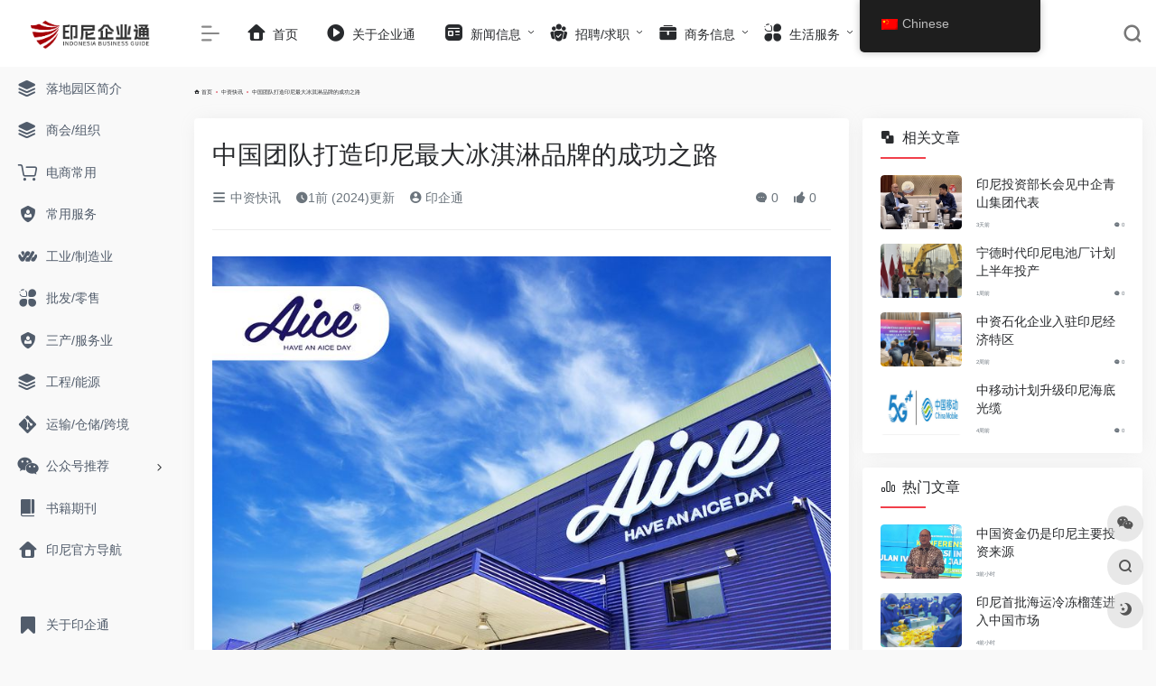

--- FILE ---
content_type: text/html; charset=UTF-8
request_url: https://www.indoent.com/2498.html
body_size: 16744
content:
<!DOCTYPE html>
<html lang="zh-CN" class="io-grey-mode">
<head> 
<script charset="UTF-8" id="LA_COLLECT" src="//sdk.51.la/js-sdk-pro.min.js"></script>
<script>LA.init({id:"Kuz26r2z9flBfHqM",ck:"Kuz26r2z9flBfHqM"})</script>
<meta charset="UTF-8">
<meta name="renderer" content="webkit">
<meta name="force-rendering" content="webkit">
<meta http-equiv="X-UA-Compatible" content="IE=edge, chrome=1">
<meta name="viewport" content="width=device-width, initial-scale=1.0, user-scalable=0, minimum-scale=1.0, maximum-scale=0.0, viewport-fit=cover">
<title>中国团队打造印尼最大冰淇淋品牌的成功之路 | 印尼企业通</title>
<meta name="theme-color" content="#f9f9f9" />
<meta name="keywords" content="印尼企业通,印尼中资企业,千岛企业黄页" />
<meta name="description" content="艾雪，印尼最大的冰淇淋品牌，背后团队来自中国？是的，没错，它同时也是央视二套7月正在热播对话栏目&#039;出发,去印尼&#039;的特邀嘉宾王嘉成先生和团队，2015年在印尼创立的艾雪冰淇淋品牌，今天王掌柜就给大家详细聊聊..." />
<meta property="og:type" content="article">
<meta property="og:url" content="https://www.indoent.com/2498.html"/> 
<meta property="og:title" content="中国团队打造印尼最大冰淇淋品牌的成功之路 | 印尼企业通">
<meta property="og:description" content="艾雪，印尼最大的冰淇淋品牌，背后团队来自中国？是的，没错，它同时也是央视二套7月正在热播对话栏目'出发,去印尼'的特邀嘉宾王嘉成先生和团队，2015年在印尼创立的艾雪冰淇淋品牌，今天王掌柜就给大家详细聊聊...">
<meta property="og:image" content="https://www.indoent.com/wp-content/uploads/2024/07/1721268550-05.jpg">
<meta property="og:site_name" content="印尼企业通">
<link rel="shortcut icon" href="https://www.indoent.com/wp-content/uploads/2023/04/011-1.png">
<link rel="apple-touch-icon" href="https://www.indoent.com/wp-content/uploads/2023/04/app-ico1.png">
<!--[if IE]><script src="https://www.indoent.com/wp-content/themes/onenav/js/html5.min.js"></script><![endif]-->
<meta name='robots' content='max-image-preview:large' />
	<style>img:is([sizes="auto" i], [sizes^="auto," i]) { contain-intrinsic-size: 3000px 1500px }</style>
	<style id='classic-theme-styles-inline-css' type='text/css'>
/*! This file is auto-generated */
.wp-block-button__link{color:#fff;background-color:#32373c;border-radius:9999px;box-shadow:none;text-decoration:none;padding:calc(.667em + 2px) calc(1.333em + 2px);font-size:1.125em}.wp-block-file__button{background:#32373c;color:#fff;text-decoration:none}
</style>
<link rel='stylesheet' id='trp-floater-language-switcher-style-css' href='https://www.indoent.com/wp-content/plugins/translatepress-multilingual/assets/css/trp-floater-language-switcher.css?ver=2.9.6' type='text/css' media='all' />
<link rel='stylesheet' id='trp-language-switcher-style-css' href='https://www.indoent.com/wp-content/plugins/translatepress-multilingual/assets/css/trp-language-switcher.css?ver=2.9.6' type='text/css' media='all' />
<link rel='stylesheet' id='iconfont-css' href='https://www.indoent.com/wp-content/themes/onenav/css/iconfont.css?ver=4.1810' type='text/css' media='all' />
<link rel='stylesheet' id='iconfont-io-1-css' href='//at.alicdn.com/t/font_1620678_18rbnd2homc.css' type='text/css' media='all' />
<link rel='stylesheet' id='iconfont-io-2-css' href='//at.alicdn.com/t/font_2811503_rz4zraeosal.css' type='text/css' media='all' />
<link rel='stylesheet' id='bootstrap-css' href='https://www.indoent.com/wp-content/themes/onenav/css/bootstrap.min.css?ver=4.1810' type='text/css' media='all' />
<link rel='stylesheet' id='lightbox-css' href='https://www.indoent.com/wp-content/themes/onenav/css/jquery.fancybox.min.css?ver=4.1810' type='text/css' media='all' />
<link rel='stylesheet' id='style-css' href='https://www.indoent.com/wp-content/themes/onenav/css/style.min.css?ver=4.1810' type='text/css' media='all' />
<script type="text/javascript" src="https://www.indoent.com/wp-content/themes/onenav/js/jquery.min.js?ver=4.1810" id="jquery-js"></script>
<script type="text/javascript" id="jquery-js-after">
/* <![CDATA[ */
/* <![CDATA[ */ 
        function loadFunc(func) {if (document.all){window.attachEvent("onload",func);}else{window.addEventListener("load",func,false);}}   
        /* ]]]]><![CDATA[> */
/* ]]> */
</script>
<link rel="canonical" href="https://www.indoent.com/2498.html" />
<link rel="alternate" hreflang="zh-CN" href="https://www.indoent.com/2498.html"/>
<link rel="alternate" hreflang="id-ID" href="https://www.indoent.com/id/2498.html/"/>
<link rel="alternate" hreflang="en-US" href="https://www.indoent.com/en/2498.html/"/>
<link rel="alternate" hreflang="zh" href="https://www.indoent.com/2498.html"/>
<link rel="alternate" hreflang="id" href="https://www.indoent.com/id/2498.html/"/>
<link rel="alternate" hreflang="en" href="https://www.indoent.com/en/2498.html/"/>
<style>.io.icon-fw,.iconfont.icon-fw {
    width: 1.15em;
}
.screenshot-carousel .img_wrapper a{display:contents}
.fancybox-slide--iframe .fancybox-content{max-width :1280px;margin:0}
.fancybox-slide--iframe.fancybox-slide{padding:44px 0}
.navbar-nav .menu-item-286 a{background: #ff8116;border-radius: 50px!important;padding: 5px 10px!important;margin: 5px 0!important;color: #fff!important;}
.navbar-nav .menu-item-286 a i{position: absolute;top: 0;right: -10px;color: #f13522;}
.io-black-mode .navbar-nav .menu-item-286 a{background: #ce9412;}
.io-black-mode .navbar-nav .menu-item-286 a i{color: #fff;}
.customize-width{max-width:1850px}.sidebar-nav{width:200px}@media (min-width: 768px){.main-content{margin-left:200px;}.main-content .page-header{left:200px;}}</style><link rel="icon" href="https://www.indoent.com/wp-content/uploads/2023/04/cropped-印尼企业通ico-32x32.png" sizes="32x32" />
<link rel="icon" href="https://www.indoent.com/wp-content/uploads/2023/04/cropped-印尼企业通ico-192x192.png" sizes="192x192" />
<link rel="apple-touch-icon" href="https://www.indoent.com/wp-content/uploads/2023/04/cropped-印尼企业通ico-180x180.png" />
<meta name="msapplication-TileImage" content="https://www.indoent.com/wp-content/uploads/2023/04/cropped-印尼企业通ico-270x270.png" />
<!-- 自定义代码 -->
 <script type="text/javascript">
    // 禁用右键菜单
    document.addEventListener('contextmenu', function(e) {
      e.preventDefault();
    }, false);

    // 禁用复制操作
    document.addEventListener('copy', function(e) {
      e.preventDefault();
    }, false);

    // 禁用文本选择（可选）
    document.addEventListener('selectstart', function(e) {
      e.preventDefault();
    }, false);
  </script><!-- end 自定义代码 -->
</head> 
<body class="wp-singular post-template-default single single-post postid-2498 single-format-standard wp-theme-onenav sidebar_right post translatepress-zh_CN">
<div id="loading"><style>   
.loader{width:130px;height:170px;position:relative}
.loader::before,.loader::after{content:"";width:0;height:0;position:absolute;bottom:30px;left:15px;z-index:1;border-left:50px solid transparent;border-right:50px solid transparent;border-bottom:20px solid rgba(107,122,131,.15);transform:scale(0);transition:all 0.2s ease}
.loader::after{border-right:15px solid transparent;border-bottom:20px solid rgba(102,114,121,.2)}
.loader .getting-there{width:120%;text-align:center;position:absolute;bottom:0;left:-7%;font-family:"Lato";font-size:12px;letter-spacing:2px;color:#555}
.loader .binary{width:100%;height:140px;display:block;color:#555;position:absolute;top:0;left:15px;z-index:2;overflow:hidden}
.loader .binary::before,.loader .binary::after{font-family:"Lato";font-size:24px;position:absolute;top:0;left:0;opacity:0}
.loader .binary:nth-child(1)::before{content:"0";-webkit-animation:a 1.1s linear infinite;animation:a 1.1s linear infinite}
.loader .binary:nth-child(1)::after{content:"0";-webkit-animation:b 1.3s linear infinite;animation:b 1.3s linear infinite}
.loader .binary:nth-child(2)::before{content:"1";-webkit-animation:c 0.9s linear infinite;animation:c 0.9s linear infinite}
.loader .binary:nth-child(2)::after{content:"1";-webkit-animation:d 0.7s linear infinite;animation:d 0.7s linear infinite}
.loader.JS_on::before,.loader.JS_on::after{transform:scale(1)}
@-webkit-keyframes a{0%{transform:translate(30px,0) rotate(30deg);opacity:0}
100%{transform:translate(30px,150px) rotate(-50deg);opacity:1}
}@keyframes a{0%{transform:translate(30px,0) rotate(30deg);opacity:0}
100%{transform:translate(30px,150px) rotate(-50deg);opacity:1}
}@-webkit-keyframes b{0%{transform:translate(50px,0) rotate(-40deg);opacity:0}
100%{transform:translate(40px,150px) rotate(80deg);opacity:1}
}@keyframes b{0%{transform:translate(50px,0) rotate(-40deg);opacity:0}
100%{transform:translate(40px,150px) rotate(80deg);opacity:1}
}@-webkit-keyframes c{0%{transform:translate(70px,0) rotate(10deg);opacity:0}
100%{transform:translate(60px,150px) rotate(70deg);opacity:1}
}@keyframes c{0%{transform:translate(70px,0) rotate(10deg);opacity:0}
100%{transform:translate(60px,150px) rotate(70deg);opacity:1}
}@-webkit-keyframes d{0%{transform:translate(30px,0) rotate(-50deg);opacity:0}
100%{transform:translate(45px,150px) rotate(30deg);opacity:1}
}@keyframes d{0%{transform:translate(30px,0) rotate(-50deg);opacity:0}
100%{transform:translate(45px,150px) rotate(30deg);opacity:1}
}
.io-black-mode .loader .getting-there,.io-black-mode .loader .binary{color:#bbb}
</style>
<div class="loader JS_on">
	<span class="binary"></span>
	<span class="binary"></span>
	<span class="getting-there">LOADING STUFF...</span>
</div></div>        <div id="sidebar" class="sticky sidebar-nav fade">
            <div class="modal-dialog h-100  sidebar-nav-inner">
                <div class="sidebar-logo border-bottom border-color">
                    <!-- logo -->
                    <div class="logo overflow-hidden">
                                                <a href="https://www.indoent.com" class="logo-expanded">
                            <img src="https://www.indoent.com/wp-content/uploads/2023/12/4.png" height="40" class="logo-light" alt="印尼企业通">
                            <img src="https://www.indoent.com/wp-content/uploads/2023/12/5.png" height="40" class="logo-dark d-none" alt="印尼企业通">
                        </a>
                        <a href="https://www.indoent.com" class="logo-collapsed">
                            <img src="https://www.indoent.com/wp-content/uploads/2023/04/011-1.png" height="40" class="logo-light" alt="印尼企业通">
                            <img src="https://www.indoent.com/wp-content/uploads/2023/04/011.png" height="40" class="logo-dark d-none" alt="印尼企业通">
                        </a>
                    </div>
                    <!-- logo end -->
                </div>
                <div class="sidebar-menu flex-fill">
                    <div class="sidebar-scroll" >
                        <div class="sidebar-menu-inner">
                            <ul> 
                                                                                                        <li class="sidebar-item">
                                            <a href="https://www.indoent.com/#term-239" class="">
                                                <i class="iconfont icon-category icon-fw icon-lg"></i>
                                                <span>落地园区简介</span>
                                            </a>
                                        </li> 
                                                                            <li class="sidebar-item">
                                            <a href="https://www.indoent.com/#term-235" class="">
                                                <i class="iconfont icon-category icon-fw icon-lg"></i>
                                                <span>商会/组织</span>
                                            </a>
                                        </li> 
                                                                            <li class="sidebar-item">
                                            <a href="https://www.indoent.com/#term-226" class="">
                                                <i class="iconfont icon-buy_car icon-fw icon-lg"></i>
                                                <span>电商常用</span>
                                            </a>
                                        </li> 
                                                                            <li class="sidebar-item">
                                            <a href="https://www.indoent.com/#term-225" class="">
                                                <i class="iconfont icon-user-rights icon-fw icon-lg"></i>
                                                <span>常用服务</span>
                                            </a>
                                        </li> 
                                                                            <li class="sidebar-item">
                                            <a href="https://www.indoent.com/#term-230" class="">
                                                <i class="io io-iowen icon-fw icon-lg"></i>
                                                <span>工业/制造业</span>
                                            </a>
                                        </li> 
                                                                            <li class="sidebar-item">
                                            <a href="https://www.indoent.com/#term-229" class="">
                                                <i class="io io-fuwu icon-fw icon-lg"></i>
                                                <span>批发/零售</span>
                                            </a>
                                        </li> 
                                                                            <li class="sidebar-item">
                                            <a href="https://www.indoent.com/#term-231" class="">
                                                <i class="iconfont icon-user-rights icon-fw icon-lg"></i>
                                                <span>三产/服务业</span>
                                            </a>
                                        </li> 
                                                                            <li class="sidebar-item">
                                            <a href="https://www.indoent.com/#term-234" class="">
                                                <i class="iconfont icon-category icon-fw icon-lg"></i>
                                                <span>工程/能源</span>
                                            </a>
                                        </li> 
                                                                            <li class="sidebar-item">
                                            <a href="https://www.indoent.com/#term-228" class="">
                                                <i class="iconfont icon-git icon-fw icon-lg"></i>
                                                <span>运输/仓储/跨境</span>
                                            </a>
                                        </li> 
                                                                            <li class="sidebar-item">
                                                                                        <a href="https://www.indoent.com/#term-223" class="" data-change="https://www.indoent.com/#term-223">
                                                <i class="iconfont icon-wechat icon-fw icon-lg"></i>
                                                <span>公众号推荐</span>
                                            </a>
                                            <i class="iconfont icon-arrow-r-m sidebar-more text-sm"></i>
                                            <ul >
                                             
                                                <li>
                                                    <a href="https://www.indoent.com/#term-223-224" class=""><span>本地自媒体</span></a>
                                                </li>
                                             
                                                <li>
                                                    <a href="https://www.indoent.com/#term-223-218" class=""><span>官方公众号</span></a>
                                                </li>
                                                                                        </ul>
                                        </li>
                                                                        <li class="sidebar-item">
                                            <a href="https://www.indoent.com/#term-67" class="">
                                                <i class="io io-book icon-fw icon-lg"></i>
                                                <span>书籍期刊</span>
                                            </a>
                                        </li> 
                                                                            <li class="sidebar-item">
                                            <a href="https://www.indoent.com/#term-219" class="">
                                                <i class="iconfont icon-home icon-fw icon-lg"></i>
                                                <span>印尼官方导航</span>
                                            </a>
                                        </li> 
                                     
                            </ul>
                        </div>
                    </div>
                </div>
                <div class="border-top py-2 border-color">
                    <div class="flex-bottom">
                        <ul> 
                            <li id="menu-item-1144" class="menu-item menu-item-type-post_type menu-item-object-page menu-item-1144 sidebar-item"><a href="https://www.indoent.com/about">
        <i class="iconfont icon-book-mark icon-fw icon-lg"></i>
                <span>关于印企通</span></a></li>
 
                        </ul>
                    </div>
                </div>
            </div>
        </div>
        <div class="main-content flex-fill">    <div class=" header-nav">
        <div id="header" class="page-header sticky">
            <div class="navbar navbar-expand-md">
                <div class="container-fluid p-0 position-relative">
                    <div class="">
                        <a href="https://www.indoent.com" class="navbar-brand d-md-none m-0" title="印尼企业通">
                            <img src="https://www.indoent.com/wp-content/uploads/2023/12/4.png" class="logo-light" alt="印尼企业通" height="30">
                            <img src="https://www.indoent.com/wp-content/uploads/2023/12/5.png" class="logo-dark d-none" alt="印尼企业通" height="30">
                        </a>
                    </div>
                                        <div class="collapse navbar-collapse order-2 order-md-1">
                        <div class="header-mini-btn">
                            <label>
                                <input id="mini-button" type="checkbox" checked="checked">
                                <svg viewBox="0 0 100 100" xmlns="http://www.w3.org/2000/svg"> 
                                    <path class="line--1" d="M0 40h62c18 0 18-20-17 5L31 55"></path>
                                    <path class="line--2" d="M0 50h80"></path>
                                    <path class="line--3" d="M0 60h62c18 0 18 20-17-5L31 45"></path>
                                </svg>
                            </label>
                        
                        </div>
                                                <ul class="navbar-nav navbar-top site-menu mr-4">
                            <li id="menu-item-876" class="menu-item menu-item-type-custom menu-item-object-custom menu-item-home menu-item-876"><a href="https://www.indoent.com/">
        <i class="iconfont icon-home icon-fw icon-lg"></i>
                <span>首页</span></a></li>
<li id="menu-item-4637" class="menu-item menu-item-type-post_type menu-item-object-page menu-item-4637"><a href="https://www.indoent.com/about">
        <i class="io io-caozuoshili icon-fw icon-lg"></i>
                <span>关于企业通</span></a></li>
<li id="menu-item-4652" class="menu-item menu-item-type-custom menu-item-object-custom menu-item-has-children menu-item-4652"><a href="#">
        <i class="io io-zixun icon-fw icon-lg"></i>
                <span>新闻信息</span></a>
<ul class="sub-menu">
	<li id="menu-item-4648" class="menu-item menu-item-type-taxonomy menu-item-object-category current-post-ancestor current-menu-parent current-post-parent menu-item-4648"><a href="https://www.indoent.com/information">
        <i class="io io-zixun icon-fw icon-lg"></i>
                <span>中资快讯</span></a></li>
	<li id="menu-item-4649" class="menu-item menu-item-type-taxonomy menu-item-object-category menu-item-4649"><a href="https://www.indoent.com/%e8%a1%8c%e4%b8%9a%e5%bf%ab%e8%ae%af">
        <i class="io io-zixun icon-fw icon-lg"></i>
                <span>行业快讯</span></a></li>
	<li id="menu-item-4650" class="menu-item menu-item-type-taxonomy menu-item-object-category menu-item-4650"><a href="https://www.indoent.com/%e7%a4%be%e4%bc%9a%e5%8a%a8%e6%80%81">
        <i class="io io-zixun icon-fw icon-lg"></i>
                <span>社会动态</span></a></li>
	<li id="menu-item-4651" class="menu-item menu-item-type-taxonomy menu-item-object-category menu-item-4651"><a href="https://www.indoent.com/policy">
        <i class="io io-zixun icon-fw icon-lg"></i>
                <span>政策信息</span></a></li>
</ul>
</li>
<li id="menu-item-4634" class="menu-item menu-item-type-custom menu-item-object-custom menu-item-has-children menu-item-4634"><a href="#">
        <i class="io io-tuandui icon-fw icon-lg"></i>
                <span>招聘/求职</span></a>
<ul class="sub-menu">
	<li id="menu-item-3316" class="menu-item menu-item-type-taxonomy menu-item-object-category menu-item-3316"><a href="https://www.indoent.com/job-info">
        <i class="io io-sucai1-copy icon-fw icon-lg"></i>
                <span>招聘信息</span></a></li>
	<li id="menu-item-4633" class="menu-item menu-item-type-taxonomy menu-item-object-category menu-item-4633"><a href="https://www.indoent.com/resume">
        <i class="io io-sucai1-copy icon-fw icon-lg"></i>
                <span>求职信息</span></a></li>
</ul>
</li>
<li id="menu-item-4635" class="menu-item menu-item-type-custom menu-item-object-custom menu-item-has-children menu-item-4635"><a href="#">
        <i class="io io-gongju icon-fw icon-lg"></i>
                <span>商务信息</span></a>
<ul class="sub-menu">
	<li id="menu-item-3393" class="menu-item menu-item-type-post_type menu-item-object-page menu-item-3393"><a href="https://www.indoent.com/exhibitioninfo">
        <i class="iconfont icon-globe icon-fw icon-lg"></i>
                <span>印尼展会</span></a></li>
	<li id="menu-item-1649" class="menu-item menu-item-type-post_type menu-item-object-page menu-item-1649"><a href="https://www.indoent.com/e-book">
        <i class="io io-book icon-fw icon-lg"></i>
                <span>企业通杂志</span></a></li>
	<li id="menu-item-1652" class="menu-item menu-item-type-post_type menu-item-object-page menu-item-1652"><a href="https://www.indoent.com/supply">
        <i class="iconfont icon-chart-pc icon-fw icon-lg"></i>
                <span>印尼供求</span></a></li>
	<li id="menu-item-4386" class="menu-item menu-item-type-post_type menu-item-object-page menu-item-4386"><a href="https://www.indoent.com/customer">
        <i class="io io-rankings icon-fw icon-lg"></i>
                <span>出海客户案例</span></a></li>
	<li id="menu-item-3507" class="menu-item menu-item-type-post_type menu-item-object-page menu-item-3507"><a href="https://www.indoent.com/directory">
        <i class="iconfont icon-phone-num icon-fw icon-lg"></i>
                <span>会员名录</span></a></li>
</ul>
</li>
<li id="menu-item-4636" class="menu-item menu-item-type-custom menu-item-object-custom menu-item-has-children menu-item-4636"><a href="#">
        <i class="io io-fuwu icon-fw icon-lg"></i>
                <span>生活服务</span></a>
<ul class="sub-menu">
	<li id="menu-item-1455" class="menu-item menu-item-type-post_type menu-item-object-page menu-item-1455"><a href="https://www.indoent.com/rili">
        <i class="iconfont icon-shijian icon-fw icon-lg"></i>
                <span>日历对照</span></a></li>
	<li id="menu-item-1792" class="menu-item menu-item-type-post_type menu-item-object-page menu-item-1792"><a href="https://www.indoent.com/%e4%b8%ad%e5%8d%b0%e5%b0%bc%e5%b8%b8%e7%94%a8%e8%88%aa%e7%8f%ad%e4%bf%a1%e6%81%af">
        <i class="iconfont icon-tougao icon-fw icon-lg"></i>
                <span>常用航班</span></a></li>
</ul>
</li>
 
                        </ul>
                    </div>
                    <ul class="nav navbar-menu text-xs order-1 order-md-2 position-relative">
                                                                                                <li class="nav-search ml-3 ml-md-4">
                            <a href="javascript:" data-toggle="modal" data-target="#search-modal"><i class="iconfont icon-search icon-lg"></i></a>
                        </li>
                                                <li class="nav-item d-md-none mobile-menu ml-3 ml-md-4"><a href="javascript:" id="sidebar-switch" data-toggle="modal" data-target="#sidebar"><i class="iconfont icon-classification icon-lg"></i></a></li>                    </ul>
                </div>
            </div>
        </div>
        <div class="placeholder"></div>
            </div>
  <div id="content" class="container my-3 my-md-4">
    <nav class="text-xs mb-3 mb-md-4"  aria-label="breadcrumb"><i class="iconfont icon-home"></i> <a class="crumbs" href="https://www.indoent.com/">首页</a><i class="text-danger px-1">•</i><a href="https://www.indoent.com/information" rel="category tag">中资快讯</a><i class="text-danger px-1">•</i><span aria-current="page">中国团队打造印尼最大冰淇淋品牌的成功之路</span></nav>    <main class="content" role="main">
    <div class="content-wrap">
        <div class="content-layout">
                <div class="panel card">
        <div class="card-body">
        <div class="panel-header mb-4"><h1 class="h3 mb-3">中国团队打造印尼最大冰淇淋品牌的成功之路</h1><div class="d-flex flex-fill text-muted text-sm pb-4 border-bottom border-t"><span class="mr-3 d-none d-sm-block"><a href="https://www.indoent.com/information"><i class="iconfont icon-classification"></i> 中资快讯</a></span><span class="mr-3"><i class="iconfont icon-time"></i><span title="2024年7月18日 am10:09发布">1前 (2024)更新</span></span><span class="mr-3"><a href="https://www.indoent.com/author/1" title="印企通"><i class="iconfont icon-user-circle"></i> 印企通</a></span><div class="flex-fill"></div><span class="mr-3"><a class="smooth-n" href="#comments"> <i class="iconfont icon-comment"></i> 0</a></span>
                <span class="mr-3"><a class="btn-like btn-link-like " href="javascript:;" data-action="post_like" data-id="2498"><i class="iconfont icon-like"></i> <span class="like-count">0</span></a></span></div></div>                <div class="panel-body single mt-2"> 
            <section><img fetchpriority="high" decoding="async" class="alignnone size-full wp-image-2499" data-src="https://www.indoent.com/wp-content/uploads/2024/07/1721268550-05.jpg" src="https://www.indoent.com/wp-content/themes/onenav/images/t.png" alt="中国团队打造印尼最大冰淇淋品牌的成功之路" alt="" width="830" height="627" /></p>
<p><strong>艾雪，印尼最大的冰淇淋品牌，背后团队来自中国？是的，没错，它同时也是央视二套7月正在热播对话栏目&#8221;出发,去印尼&#8221;的特邀嘉宾王嘉成先生和团队，2015年在印尼创立的艾雪冰淇淋品牌，今天王掌柜就给大家详细聊聊。</strong></p>
<p>第一，2015年一支来自中国，由10多人组成的创业团队，他们大多数都曾经在蒙牛工作过，当时落地印尼，真的是从零起步，从15平米的地下车库开始，创立艾雪冰淇淋公司，但却创造了7年时间60倍的增长奇迹，成为印尼最大的冰淇淋品牌。这支团队的带头人就是王嘉成先生，回忆起最初的创业历程，王总意味深长。</p>
<p>第二，艾雪冰淇淋为什么能够创造增长奇迹呢？对于当时在印尼市场初创的艾雪来说，并没有急着进入人流量大，但却被和路雪等欧美品牌占据的现代渠道，而是农村包围城市，把目光瞄准了&#8221;空白&#8221;的传统渠道。传统渠道类似夫妻老婆店，数量众多，潜在消费力巨大，但需要一家一家谈判，面临配送运输困难(道路狭窄，摩托车配送)，电力供应紧张以及消费者消费状态培育等问题，这些都没有难倒吃苦耐劳的艾雪团队，为了应对电力供应紧张的局势，团队想办法送棉被为冰柜“保冷”，派发发电机应对断电问题，甚至将冰淇淋拉运到冷库，帮助小店解决经营过程中遇到的问题。</p>
<p>第三，7年时间，艾雪在印尼建设了三家工厂，而在印尼的东爪哇工厂是印尼最先进的工厂，也是定点工业参观旅游的工厂，这里每天有近千人参观旅游，甚至可以亲眼见到冰激凌的现代化生产过程。赏心悦目的工厂和即做即食的冰激凌，也是品牌建立新叙事的一种方式，成为艾雪融入当地的标志。</p>
<p>艾雪在印尼的成功，最核心的要素是核心团队扎根印尼，从零开始创业的心态，因为经理人心态在印尼市场是没法做事的，除此之外，团队的产品开发能力、营销和渠道能力、供应链运营能力也一路为艾雪在印尼的成长保驾护航。在语言不通、文化差异和市场陌生的情况下，从0起步，8年时间成长60倍，发展成为印尼冰淇淋销量第一的品牌，一举成为中国企业出海东南亚的成功典范。</p>
</section>
        </div>
        <div class="post-tags my-3"><i class="iconfont icon-tags mr-2"></i><a href="https://www.indoent.com/information" class="btn vc-l-yellow btn-sm text-xs text-height-xs m-1 rounded-pill"  rel="tag" title="查看更多文章"># 中资快讯</a></div><div class="text-xs text-muted"><div><span>©</span> 版权声明</div><div class="posts-copyright">文章版权归作者所有，未经允许请勿转载。</div></div> 
                </div>
    </div>
        <div class="near-navigation rounded mt-4 py-2">
                        <div class="nav previous border-right border-color">
            <a class="near-permalink" href="https://www.indoent.com/2393.html">
            <span>上一篇</span>
            <h4 class="near-title">中国龙头央企助力印尼人工智能发展</h4>
            </a>
        </div>
                        <div class="nav next border-left border-color">
            <a class="near-permalink" href="https://www.indoent.com/2501.html">
            <span>下一篇</span>
            <h4 class="near-title">Tiktok据称计划进军东南亚旅游在线代理市场</h4>
        </a>
        </div>
            </div>
                <h4 class="text-gray text-lg my-4"><i class="site-tag iconfont icon-book icon-lg mr-1" ></i>相关文章</h4>
            <div class="row mb-n4"> 
                                <div class="col-6 col-md-4">
                            <div class="card-post list-item">
                <div class="media media-4x3 p-0 rounded">
                                        <a class="media-content" href="https://www.indoent.com/3797.html"  data-src="https://www.indoent.com/wp-content/uploads/2025/02/1739327050-04.jpg"></a>
                                    </div>
                <div class="list-content">
                    <div class="list-body">
                        <a href="https://www.indoent.com/3797.html"  class="list-title text-md overflowClip_2">
                        中印尼企业合作发展共同开发电池铜箔加工厂                        </a>
                    </div>
                    <div class="list-footer">
                        <div class="d-flex flex-fill align-items-center">
                            <a href="https://www.indoent.com/author/1" class="flex-avatar mr-1" >
                            <img alt='' src='https://cdn.iocdn.cc/avatar/f2222043adb46dd9242bde099f9b9f9e?s=20&#038;d=mm&#038;r=g' srcset='https://cdn.iocdn.cc/avatar/f2222043adb46dd9242bde099f9b9f9e?s=40&#038;d=mm&#038;r=g 2x' class='avatar avatar-20 photo' height='20' width='20' loading='lazy' decoding='async'/>               
                            </a>
                            <a href="https://www.indoent.com/author/1" class="d-none d-md-inline-block text-xs" >indoent</a>
                            <div class="flex-fill"></div>
                            <div class="text-muted text-xs">
                                                                                                <a href="https://www.indoent.com/3797.html"><i class="iconfont icon-heart mr-1"></i>0</a>
                                                            </div>
                        </div>
                    </div>
                </div>
            </div>                                

                </div>
                            <div class="col-6 col-md-4">
                            <div class="card-post list-item">
                <div class="media media-4x3 p-0 rounded">
                                        <a class="media-content" href="https://www.indoent.com/4163.html"  data-src="https://www.indoent.com/wp-content/uploads/2025/04/1745891853-04.jpg"></a>
                                    </div>
                <div class="list-content">
                    <div class="list-body">
                        <a href="https://www.indoent.com/4163.html"  class="list-title text-md overflowClip_2">
                        中资电气设备企业深耕印尼市场                        </a>
                    </div>
                    <div class="list-footer">
                        <div class="d-flex flex-fill align-items-center">
                            <a href="https://www.indoent.com/author/1" class="flex-avatar mr-1" >
                            <img alt='' src='https://cdn.iocdn.cc/avatar/f2222043adb46dd9242bde099f9b9f9e?s=20&#038;d=mm&#038;r=g' srcset='https://cdn.iocdn.cc/avatar/f2222043adb46dd9242bde099f9b9f9e?s=40&#038;d=mm&#038;r=g 2x' class='avatar avatar-20 photo' height='20' width='20' loading='lazy' decoding='async'/>               
                            </a>
                            <a href="https://www.indoent.com/author/1" class="d-none d-md-inline-block text-xs" >indoent</a>
                            <div class="flex-fill"></div>
                            <div class="text-muted text-xs">
                                                                                                <a href="https://www.indoent.com/4163.html"><i class="iconfont icon-heart mr-1"></i>0</a>
                                                            </div>
                        </div>
                    </div>
                </div>
            </div>                                

                </div>
                            <div class="col-6 col-md-4">
                            <div class="card-post list-item">
                <div class="media media-4x3 p-0 rounded">
                                        <a class="media-content" href="https://www.indoent.com/4629.html"  data-src="https://www.indoent.com/wp-content/uploads/2025/07/1753344585-03.jpg"></a>
                                    </div>
                <div class="list-content">
                    <div class="list-body">
                        <a href="https://www.indoent.com/4629.html"  class="list-title text-md overflowClip_2">
                        中国纺织企业在印尼投资四千万美元建厂                        </a>
                    </div>
                    <div class="list-footer">
                        <div class="d-flex flex-fill align-items-center">
                            <a href="https://www.indoent.com/author/1" class="flex-avatar mr-1" >
                            <img alt='' src='https://cdn.iocdn.cc/avatar/f2222043adb46dd9242bde099f9b9f9e?s=20&#038;d=mm&#038;r=g' srcset='https://cdn.iocdn.cc/avatar/f2222043adb46dd9242bde099f9b9f9e?s=40&#038;d=mm&#038;r=g 2x' class='avatar avatar-20 photo' height='20' width='20' loading='lazy' decoding='async'/>               
                            </a>
                            <a href="https://www.indoent.com/author/1" class="d-none d-md-inline-block text-xs" >indoent</a>
                            <div class="flex-fill"></div>
                            <div class="text-muted text-xs">
                                                                                                <a href="https://www.indoent.com/4629.html"><i class="iconfont icon-heart mr-1"></i>0</a>
                                                            </div>
                        </div>
                    </div>
                </div>
            </div>                                

                </div>
                            <div class="col-6 col-md-4">
                            <div class="card-post list-item">
                <div class="media media-4x3 p-0 rounded">
                                        <a class="media-content" href="https://www.indoent.com/3587.html"  data-src="https://www.indoent.com/wp-content/uploads/2025/01/1736478199-02.jpg"></a>
                                    </div>
                <div class="list-content">
                    <div class="list-body">
                        <a href="https://www.indoent.com/3587.html"  class="list-title text-md overflowClip_2">
                        比亚迪M6成为雅加达汽车周最畅销电动车                        </a>
                    </div>
                    <div class="list-footer">
                        <div class="d-flex flex-fill align-items-center">
                            <a href="https://www.indoent.com/author/1" class="flex-avatar mr-1" >
                            <img alt='' src='https://cdn.iocdn.cc/avatar/f2222043adb46dd9242bde099f9b9f9e?s=20&#038;d=mm&#038;r=g' srcset='https://cdn.iocdn.cc/avatar/f2222043adb46dd9242bde099f9b9f9e?s=40&#038;d=mm&#038;r=g 2x' class='avatar avatar-20 photo' height='20' width='20' loading='lazy' decoding='async'/>               
                            </a>
                            <a href="https://www.indoent.com/author/1" class="d-none d-md-inline-block text-xs" >indoent</a>
                            <div class="flex-fill"></div>
                            <div class="text-muted text-xs">
                                                                                                <a href="https://www.indoent.com/3587.html"><i class="iconfont icon-heart mr-1"></i>0</a>
                                                            </div>
                        </div>
                    </div>
                </div>
            </div>                                

                </div>
                            <div class="col-6 col-md-4">
                            <div class="card-post list-item">
                <div class="media media-4x3 p-0 rounded">
                                        <a class="media-content" href="https://www.indoent.com/5411.html"  data-src="https://www.indoent.com/wp-content/uploads/2025/12/1764848891-04.jpg"></a>
                                    </div>
                <div class="list-content">
                    <div class="list-body">
                        <a href="https://www.indoent.com/5411.html"  class="list-title text-md overflowClip_2">
                        华为推进印尼数字经济发展                        </a>
                    </div>
                    <div class="list-footer">
                        <div class="d-flex flex-fill align-items-center">
                            <a href="https://www.indoent.com/author/1" class="flex-avatar mr-1" >
                            <img alt='' src='https://cdn.iocdn.cc/avatar/f2222043adb46dd9242bde099f9b9f9e?s=20&#038;d=mm&#038;r=g' srcset='https://cdn.iocdn.cc/avatar/f2222043adb46dd9242bde099f9b9f9e?s=40&#038;d=mm&#038;r=g 2x' class='avatar avatar-20 photo' height='20' width='20' loading='lazy' decoding='async'/>               
                            </a>
                            <a href="https://www.indoent.com/author/1" class="d-none d-md-inline-block text-xs" >indoent</a>
                            <div class="flex-fill"></div>
                            <div class="text-muted text-xs">
                                                                                                <a href="https://www.indoent.com/5411.html"><i class="iconfont icon-heart mr-1"></i>0</a>
                                                            </div>
                        </div>
                    </div>
                </div>
            </div>                                

                </div>
                            <div class="col-6 col-md-4">
                            <div class="card-post list-item">
                <div class="media media-4x3 p-0 rounded">
                                        <a class="media-content" href="https://www.indoent.com/1872.html"  data-src="https://www.indoent.com/wp-content/uploads/2024/02/00.jpg"></a>
                                    </div>
                <div class="list-content">
                    <div class="list-body">
                        <a href="https://www.indoent.com/1872.html"  class="list-title text-md overflowClip_2">
                        中控技术与印尼国家天然气公司正式签订战略合作备忘录                        </a>
                    </div>
                    <div class="list-footer">
                        <div class="d-flex flex-fill align-items-center">
                            <a href="https://www.indoent.com/author/1" class="flex-avatar mr-1" >
                            <img alt='' src='https://cdn.iocdn.cc/avatar/f2222043adb46dd9242bde099f9b9f9e?s=20&#038;d=mm&#038;r=g' srcset='https://cdn.iocdn.cc/avatar/f2222043adb46dd9242bde099f9b9f9e?s=40&#038;d=mm&#038;r=g 2x' class='avatar avatar-20 photo' height='20' width='20' loading='lazy' decoding='async'/>               
                            </a>
                            <a href="https://www.indoent.com/author/1" class="d-none d-md-inline-block text-xs" >indoent</a>
                            <div class="flex-fill"></div>
                            <div class="text-muted text-xs">
                                                                                                <a href="https://www.indoent.com/1872.html"><i class="iconfont icon-heart mr-1"></i>34</a>
                                                            </div>
                        </div>
                    </div>
                </div>
            </div>                                

                </div>
                        </div>
            
<!-- comments -->
        </div> 
    </div> 
    <div class="sidebar sidebar-tools d-none d-lg-block">
				<div id="related_post-3" class="card io-sidebar-widget related_post"><div class="card-header widget-header"><h3 class="text-md mb-0"><i class="mr-2 iconfont icon-related"></i>相关文章</h3></div>

    
    <div class="card-body"> 
        <div class="list-grid list-rounded my-n2">
                            <div class="list-item py-2">
                                        <div class="media media-3x2 rounded col-4 mr-3">
                                                <a class="media-content" href="https://www.indoent.com/5601.html"  title="印尼投资部长会见中企青山集团代表" data-src="https://www.indoent.com/wp-content/uploads/2026/01/1768309534-04.jpg"></a>
                                            </div>
                                        <div class="list-content py-0">
                        <div class="list-body">
                            <a href="https://www.indoent.com/5601.html" class="list-title overflowClip_2"  rel="bookmark">印尼投资部长会见中企青山集团代表</a>
                        </div>
                        <div class="list-footer">
                            <div class="d-flex flex-fill text-muted text-xs">
                                <time class="d-inline-block">3天前</time>
                                <div class="flex-fill"></div>
                                <span class="discuss"><i class="iconfont icon-comment"></i> 0</span>
                            </div>
                        </div>
                    </div>
                </div> 
                            <div class="list-item py-2">
                                        <div class="media media-3x2 rounded col-4 mr-3">
                                                <a class="media-content" href="https://www.indoent.com/5588.html"  title="宁德时代印尼电池厂计划上半年投产" data-src="https://www.indoent.com/wp-content/uploads/2026/01/1767943307-04.jpg"></a>
                                            </div>
                                        <div class="list-content py-0">
                        <div class="list-body">
                            <a href="https://www.indoent.com/5588.html" class="list-title overflowClip_2"  rel="bookmark">宁德时代印尼电池厂计划上半年投产</a>
                        </div>
                        <div class="list-footer">
                            <div class="d-flex flex-fill text-muted text-xs">
                                <time class="d-inline-block">1周前</time>
                                <div class="flex-fill"></div>
                                <span class="discuss"><i class="iconfont icon-comment"></i> 0</span>
                            </div>
                        </div>
                    </div>
                </div> 
                            <div class="list-item py-2">
                                        <div class="media media-3x2 rounded col-4 mr-3">
                                                <a class="media-content" href="https://www.indoent.com/5570.html"  title="中资石化企业入驻印尼经济特区" data-src="https://www.indoent.com/wp-content/uploads/2026/01/1767598504-05.jpg"></a>
                                            </div>
                                        <div class="list-content py-0">
                        <div class="list-body">
                            <a href="https://www.indoent.com/5570.html" class="list-title overflowClip_2"  rel="bookmark">中资石化企业入驻印尼经济特区</a>
                        </div>
                        <div class="list-footer">
                            <div class="d-flex flex-fill text-muted text-xs">
                                <time class="d-inline-block">2周前</time>
                                <div class="flex-fill"></div>
                                <span class="discuss"><i class="iconfont icon-comment"></i> 0</span>
                            </div>
                        </div>
                    </div>
                </div> 
                            <div class="list-item py-2">
                                        <div class="media media-3x2 rounded col-4 mr-3">
                                                <a class="media-content" href="https://www.indoent.com/5520.html"  title="中移动计划升级印尼海底光缆" data-src="https://www.indoent.com/wp-content/uploads/2025/12/1766411641-05.jpg"></a>
                                            </div>
                                        <div class="list-content py-0">
                        <div class="list-body">
                            <a href="https://www.indoent.com/5520.html" class="list-title overflowClip_2"  rel="bookmark">中移动计划升级印尼海底光缆</a>
                        </div>
                        <div class="list-footer">
                            <div class="d-flex flex-fill text-muted text-xs">
                                <time class="d-inline-block">4周前</time>
                                <div class="flex-fill"></div>
                                <span class="discuss"><i class="iconfont icon-comment"></i> 0</span>
                            </div>
                        </div>
                    </div>
                </div> 
                    </div>
    </div>

    </div><div id="hot_post_img-2" class="card io-sidebar-widget io-widget-post-list"><div class="card-header widget-header"><h3 class="text-md mb-0"><i class="mr-2 io io-rankings"></i>热门文章</h3></div><div class="card-body"><div class="list-grid list-rounded my-n2"><div class="list-grid list-rounded my-n2"><div class='list-item py-2'><div class='media media-3x2 rounded col-4 mr-3'><a class="media-content" href="https://www.indoent.com/5616.html" target='_blank' title="中国资金仍是印尼主要投资来源" data-src="https://www.indoent.com/wp-content/uploads/2026/01/1768550029-03.jpg"></a></div>
                <div class="list-content py-0">
                    <div class="list-body">
                        <a href="https://www.indoent.com/5616.html" class="list-title overflowClip_2" target='_blank' rel="bookmark">中国资金仍是印尼主要投资来源</a>
                    </div>
                    <div class="list-footer">
                        <div class="d-flex flex-fill text-muted text-xs">
                            <time class="d-inline-block">3前小时</time>
                            <div class="flex-fill"></div></div>
                    </div> 
                </div> 
            </div><div class='list-item py-2'><div class='media media-3x2 rounded col-4 mr-3'><a class="media-content" href="https://www.indoent.com/5614.html" target='_blank' title="印尼首批海运冷冻榴莲进入中国市场" data-src="https://www.indoent.com/wp-content/uploads/2026/01/1768549969-05.jpg"></a></div>
                <div class="list-content py-0">
                    <div class="list-body">
                        <a href="https://www.indoent.com/5614.html" class="list-title overflowClip_2" target='_blank' rel="bookmark">印尼首批海运冷冻榴莲进入中国市场</a>
                    </div>
                    <div class="list-footer">
                        <div class="d-flex flex-fill text-muted text-xs">
                            <time class="d-inline-block">4前小时</time>
                            <div class="flex-fill"></div></div>
                    </div> 
                </div> 
            </div><div class='list-item py-2'><div class='media media-3x2 rounded col-4 mr-3'><a class="media-content" href="https://www.indoent.com/5612.html" target='_blank' title="印尼未公布镍减产细则LME镍价两日重挫近8%" data-src="https://www.indoent.com/wp-content/uploads/2026/01/1768475399-05.jpg"></a></div>
                <div class="list-content py-0">
                    <div class="list-body">
                        <a href="https://www.indoent.com/5612.html" class="list-title overflowClip_2" target='_blank' rel="bookmark">印尼未公布镍减产细则LME镍价两日重挫近8%</a>
                    </div>
                    <div class="list-footer">
                        <div class="d-flex flex-fill text-muted text-xs">
                            <time class="d-inline-block">1天前</time>
                            <div class="flex-fill"></div></div>
                    </div> 
                </div> 
            </div></div></div></div></div>	
	
	</div>
    </main>
</div>
 
<div class="main-footer footer-stick container container-fluid customize-width pt-4 pb-3 footer-type-big">

    <div class="footer-inner card rounded-xl m-0">
        <div class="footer-text card-body text-muted text-center text-md-left">
                        <div class="row my-4">
                                <div class="col-12 col-md-4 mb-4 mb-md-0">
                    <a class="footer-logo" href="https://www.indoent.com" title="印尼企业通">
                        <img src="https://www.indoent.com/wp-content/uploads/2023/12/4.png" class="logo-light mb-3" alt="印尼企业通" height="40">
                        <img src="https://www.indoent.com/wp-content/uploads/2023/12/5.png" class="logo-dark d-none mb-3" alt="印尼企业通" height="40">
                    </a>
                    <div class="text-sm">印尼企业通是一个专注于中资印尼企业信息的在线平台。我们提供了一个方便的渠道，使印尼中资企业可以轻松地了解到最新的市场信息，技术趋势，法律法规等，从而提高企业的竞争力。</div>
                </div>
                                <div class="col-12 col-md-5 mb-4 mb-md-0"> 
                                                            <div class="footer-nav-links d-flex justify-content-center justify-content-md-start text-sm mb-3 ">
                    <li class="menu-item menu-item-type-custom menu-item-object-custom menu-item-home menu-item-876"><a href="https://www.indoent.com/">
        <i class="iconfont icon-home icon-fw icon-lg"></i>
                <span>首页</span></a></li>
<li class="menu-item menu-item-type-post_type menu-item-object-page menu-item-4637"><a href="https://www.indoent.com/about">
        <i class="io io-caozuoshili icon-fw icon-lg"></i>
                <span>关于企业通</span></a></li>
<li class="menu-item menu-item-type-custom menu-item-object-custom menu-item-has-children menu-item-4652"><a href="#">
        <i class="io io-zixun icon-fw icon-lg"></i>
                <span>新闻信息</span></a>
<ul class="sub-menu">
	<li class="menu-item menu-item-type-taxonomy menu-item-object-category current-post-ancestor current-menu-parent current-post-parent menu-item-4648"><a href="https://www.indoent.com/information">
        <i class="io io-zixun icon-fw icon-lg"></i>
                <span>中资快讯</span></a></li>
	<li class="menu-item menu-item-type-taxonomy menu-item-object-category menu-item-4649"><a href="https://www.indoent.com/%e8%a1%8c%e4%b8%9a%e5%bf%ab%e8%ae%af">
        <i class="io io-zixun icon-fw icon-lg"></i>
                <span>行业快讯</span></a></li>
	<li class="menu-item menu-item-type-taxonomy menu-item-object-category menu-item-4650"><a href="https://www.indoent.com/%e7%a4%be%e4%bc%9a%e5%8a%a8%e6%80%81">
        <i class="io io-zixun icon-fw icon-lg"></i>
                <span>社会动态</span></a></li>
	<li class="menu-item menu-item-type-taxonomy menu-item-object-category menu-item-4651"><a href="https://www.indoent.com/policy">
        <i class="io io-zixun icon-fw icon-lg"></i>
                <span>政策信息</span></a></li>
</ul>
</li>
<li class="menu-item menu-item-type-custom menu-item-object-custom menu-item-has-children menu-item-4634"><a href="#">
        <i class="io io-tuandui icon-fw icon-lg"></i>
                <span>招聘/求职</span></a>
<ul class="sub-menu">
	<li class="menu-item menu-item-type-taxonomy menu-item-object-category menu-item-3316"><a href="https://www.indoent.com/job-info">
        <i class="io io-sucai1-copy icon-fw icon-lg"></i>
                <span>招聘信息</span></a></li>
	<li class="menu-item menu-item-type-taxonomy menu-item-object-category menu-item-4633"><a href="https://www.indoent.com/resume">
        <i class="io io-sucai1-copy icon-fw icon-lg"></i>
                <span>求职信息</span></a></li>
</ul>
</li>
<li class="menu-item menu-item-type-custom menu-item-object-custom menu-item-has-children menu-item-4635"><a href="#">
        <i class="io io-gongju icon-fw icon-lg"></i>
                <span>商务信息</span></a>
<ul class="sub-menu">
	<li class="menu-item menu-item-type-post_type menu-item-object-page menu-item-3393"><a href="https://www.indoent.com/exhibitioninfo">
        <i class="iconfont icon-globe icon-fw icon-lg"></i>
                <span>印尼展会</span></a></li>
	<li class="menu-item menu-item-type-post_type menu-item-object-page menu-item-1649"><a href="https://www.indoent.com/e-book">
        <i class="io io-book icon-fw icon-lg"></i>
                <span>企业通杂志</span></a></li>
	<li class="menu-item menu-item-type-post_type menu-item-object-page menu-item-1652"><a href="https://www.indoent.com/supply">
        <i class="iconfont icon-chart-pc icon-fw icon-lg"></i>
                <span>印尼供求</span></a></li>
	<li class="menu-item menu-item-type-post_type menu-item-object-page menu-item-4386"><a href="https://www.indoent.com/customer">
        <i class="io io-rankings icon-fw icon-lg"></i>
                <span>出海客户案例</span></a></li>
	<li class="menu-item menu-item-type-post_type menu-item-object-page menu-item-3507"><a href="https://www.indoent.com/directory">
        <i class="iconfont icon-phone-num icon-fw icon-lg"></i>
                <span>会员名录</span></a></li>
</ul>
</li>
<li class="menu-item menu-item-type-custom menu-item-object-custom menu-item-has-children menu-item-4636"><a href="#">
        <i class="io io-fuwu icon-fw icon-lg"></i>
                <span>生活服务</span></a>
<ul class="sub-menu">
	<li class="menu-item menu-item-type-post_type menu-item-object-page menu-item-1455"><a href="https://www.indoent.com/rili">
        <i class="iconfont icon-shijian icon-fw icon-lg"></i>
                <span>日历对照</span></a></li>
	<li class="menu-item menu-item-type-post_type menu-item-object-page menu-item-1792"><a href="https://www.indoent.com/%e4%b8%ad%e5%8d%b0%e5%b0%bc%e5%b8%b8%e7%94%a8%e8%88%aa%e7%8f%ad%e4%bf%a1%e6%81%af">
        <i class="iconfont icon-tougao icon-fw icon-lg"></i>
                <span>常用航班</span></a></li>
</ul>
</li>
                    </div>
                                        <div class="footer-social">
                        <a class="rounded-circle bg-light qr-img" href="javascript:;" data-toggle="tooltip" data-placement="top" data-html="true" title="<img src='https://www.indoent.com/wp-content/uploads/2023/04/0001.jpg' height='100' width='100'>">
                                    <i class="iconfont icon-wechat"></i>
                                </a><a class="rounded-circle bg-light" href="mailto:push@qiandaoqifu.com" target="_blank"  data-toggle="tooltip" data-placement="top" title="Email" rel="external noopener nofollow">
                                    <i class="iconfont icon-email"></i>
                                </a><a class="rounded-circle bg-light" href="https://www.qiandaoqifu.cn" target="_blank"  data-toggle="tooltip" data-placement="top" title="千岛企服" rel="external noopener nofollow">
                                    <i class="io io-iowen"></i>
                                </a>                    </div>
                </div>
                                <div class="col-12 col-md-3 text-md-right mb-4 mb-md-0">
                                    <div class="footer-mini-img" data-toggle="tooltip" title="关注千岛出海">
                        <p class="bg-light rounded-lg p-1">
                            <img class=" " src="https://www.indoent.com/wp-content/uploads/2023/04/0001.jpg" alt="关注千岛出海印尼企业通">
                        </p>
                        <span class="text-muted text-ss mt-2">关注千岛出海</span>
                    </div>
                                    <div class="footer-mini-img" data-toggle="tooltip" title="关注每日印尼">
                        <p class="bg-light rounded-lg p-1">
                            <img class=" " src="https://www.indoent.com/wp-content/uploads/2023/04/二维码每日印尼.jpg" alt="关注每日印尼印尼企业通">
                        </p>
                        <span class="text-muted text-ss mt-2">关注每日印尼</span>
                    </div>
                                </div>
                            </div>
                        <div class="footer-copyright text-xs">
            @印尼千岛企业服务中心 & @PT Nusaraya International Tour & Travel&nbsp;&nbsp;            </div>
        </div>
    </div>
</div>
</div><!-- main-content end -->

<footer>
    <div id="footer-tools" class="d-flex flex-column">
        <a href="javascript:" id="go-to-up" class="btn rounded-circle go-up m-1" rel="go-top">
            <i class="iconfont icon-to-up"></i>
        </a>
        <a class="btn rounded-circle custom-tool0 m-1 qr-img" href="javascript:;" data-toggle="tooltip" data-html="true" data-placement="left" title="<img src='https://www.indoent.com/wp-content/uploads/2023/04/0001.jpg' height='100' width='100'>">
                    <i class="iconfont icon-wechat"></i>
                </a>                <a href="javascript:" data-toggle="modal" data-target="#search-modal" class="btn rounded-circle m-1" rel="search">
            <i class="iconfont icon-search"></i>
        </a>
                                        <a href="javascript:" id="switch-mode" class="btn rounded-circle switch-dark-mode m-1" data-toggle="tooltip" data-placement="left" title="夜间模式">
            <i class="mode-ico iconfont icon-light"></i>
        </a>
            </div>
</footer>
  
<div class="modal fade search-modal" id="search-modal">
    <div class="modal-dialog modal-lg modal-dialog-centered">
        <div class="modal-content">  
            <div class="modal-body">
                 
<div id="search" class="s-search mx-auto my-4">
    <div id="search-list" class="hide-type-list">
        <div class="s-type">
            <span></span>
            <div class="s-type-list">
                <label for="m_type-baidu" data-page="home" data-id="group-a">常用</label><label for="m_type-baidu1" data-page="home" data-id="group-b">搜索</label><label for="m_type-br" data-page="home" data-id="group-c">工具</label><label for="m_type-zhihu" data-page="home" data-id="group-d">社区</label><label for="m_type-taobao1" data-page="home" data-id="group-e">生活</label>            </div>
        </div>
        <div class="search-group group-a"><span class="type-text text-muted">常用</span><ul class="search-type"><li><input hidden type="radio" name="type2" data-page="home" id="m_type-zhannei" value="https://www.indoent.com/?post_type=sites&amp;s=%s%" data-placeholder="站内搜索"><label for="m_type-zhannei"><span class="text-muted">站内</span></label></li></ul></div><div class="search-group group-b"><span class="type-text text-muted">搜索</span><ul class="search-type"><li><input hidden type="radio" name="type2" data-page="home" id="m_type-baidu1" value="https://www.baidu.com/s?wd=%s%" data-placeholder="百度一下"><label for="m_type-baidu1"><span class="text-muted">百度</span></label></li><li><input hidden type="radio" name="type2" data-page="home" id="m_type-google1" value="https://www.google.com/search?q=%s%" data-placeholder="谷歌两下"><label for="m_type-google1"><span class="text-muted">Google</span></label></li><li><input hidden type="radio" name="type2" data-page="home" id="m_type-360" value="https://www.so.com/s?q=%s%" data-placeholder="360好搜"><label for="m_type-360"><span class="text-muted">360</span></label></li><li><input hidden type="radio" name="type2" data-page="home" id="m_type-sogo" value="https://www.sogou.com/web?query=%s%" data-placeholder="搜狗搜索"><label for="m_type-sogo"><span class="text-muted">搜狗</span></label></li><li><input hidden type="radio" name="type2" data-page="home" id="m_type-bing1" value="https://cn.bing.com/search?q=%s%" data-placeholder="微软Bing搜索"><label for="m_type-bing1"><span class="text-muted">Bing</span></label></li><li><input hidden type="radio" name="type2" data-page="home" id="m_type-sm" value="https://yz.m.sm.cn/s?q=%s%" data-placeholder="UC移动端搜索"><label for="m_type-sm"><span class="text-muted">神马</span></label></li></ul></div><div class="search-group group-c"><span class="type-text text-muted">工具</span><ul class="search-type"><li><input hidden type="radio" name="type2" data-page="home" id="m_type-br" value="https://seo.5118.com/%s%" data-placeholder="请输入网址(不带https://)"><label for="m_type-br"><span class="text-muted">权重查询</span></label></li><li><input hidden type="radio" name="type2" data-page="home" id="m_type-links" value="https://ahrefs.5118.com/%s%" data-placeholder="请输入网址(不带https://)"><label for="m_type-links"><span class="text-muted">友链检测</span></label></li><li><input hidden type="radio" name="type2" data-page="home" id="m_type-icp" value="https://icp.5118.com/domain/%s%" data-placeholder="请输入网址(不带https://)"><label for="m_type-icp"><span class="text-muted">备案查询</span></label></li><li><input hidden type="radio" name="type2" data-page="home" id="m_type-seo" value="https://seo.5118.com/%s%" data-placeholder="请输入网址(不带https://)"><label for="m_type-seo"><span class="text-muted">SEO查询</span></label></li><li><input hidden type="radio" name="type2" data-page="home" id="m_type-ciku" value="https://www.5118.com/seo/newrelated/%s%" data-placeholder="请输入关键词"><label for="m_type-ciku"><span class="text-muted">关键词挖掘</span></label></li><li><input hidden type="radio" name="type2" data-page="home" id="m_type-51key" value="https://so.5118.com/all/%s%" data-placeholder="请输入关键词"><label for="m_type-51key"><span class="text-muted">素材搜索</span></label></li><li><input hidden type="radio" name="type2" data-page="home" id="m_type-51kt" value="https://www.kt1.com/%s%" data-placeholder="请输入关键词"><label for="m_type-51kt"><span class="text-muted">大数据词云</span></label></li></ul></div><div class="search-group group-d"><span class="type-text text-muted">社区</span><ul class="search-type"><li><input hidden type="radio" name="type2" data-page="home" id="m_type-zhihu" value="https://www.zhihu.com/search?type=content&amp;q=%s%" data-placeholder="知乎"><label for="m_type-zhihu"><span class="text-muted">知乎</span></label></li><li><input hidden type="radio" name="type2" data-page="home" id="m_type-wechat" value="https://weixin.sogou.com/weixin?type=2&amp;query=%s%" data-placeholder="微信"><label for="m_type-wechat"><span class="text-muted">微信</span></label></li><li><input hidden type="radio" name="type2" data-page="home" id="m_type-weibo" value="https://s.weibo.com/weibo/%s%" data-placeholder="微博"><label for="m_type-weibo"><span class="text-muted">微博</span></label></li><li><input hidden type="radio" name="type2" data-page="home" id="m_type-douban" value="https://www.douban.com/search?q=%s%" data-placeholder="豆瓣"><label for="m_type-douban"><span class="text-muted">豆瓣</span></label></li><li><input hidden type="radio" name="type2" data-page="home" id="m_type-why" value="https://ask.seowhy.com/search/?q=%s%" data-placeholder="SEO问答社区"><label for="m_type-why"><span class="text-muted">搜外问答</span></label></li></ul></div><div class="search-group group-e"><span class="type-text text-muted">生活</span><ul class="search-type"><li><input hidden type="radio" name="type2" data-page="home" id="m_type-taobao1" value="https://s.taobao.com/search?q=%s%" data-placeholder="淘宝"><label for="m_type-taobao1"><span class="text-muted">淘宝</span></label></li><li><input hidden type="radio" name="type2" data-page="home" id="m_type-jd" value="https://search.jd.com/Search?keyword=%s%" data-placeholder="京东"><label for="m_type-jd"><span class="text-muted">京东</span></label></li><li><input hidden type="radio" name="type2" data-page="home" id="m_type-xiachufang" value="https://www.xiachufang.com/search/?keyword=%s%" data-placeholder="下厨房"><label for="m_type-xiachufang"><span class="text-muted">下厨房</span></label></li><li><input hidden type="radio" name="type2" data-page="home" id="m_type-xiangha" value="https://www.xiangha.com/so/?q=caipu&amp;s=%s%" data-placeholder="香哈菜谱"><label for="m_type-xiangha"><span class="text-muted">香哈菜谱</span></label></li><li><input hidden type="radio" name="type2" data-page="home" id="m_type-12306" value="https://www.12306.cn/?%s%" data-placeholder="12306"><label for="m_type-12306"><span class="text-muted">12306</span></label></li><li><input hidden type="radio" name="type2" data-page="home" id="m_type-kd100" value="https://www.kuaidi100.com/?%s%" data-placeholder="快递100"><label for="m_type-kd100"><span class="text-muted">快递100</span></label></li><li><input hidden type="radio" name="type2" data-page="home" id="m_type-qunar" value="https://www.qunar.com/?%s%" data-placeholder="去哪儿"><label for="m_type-qunar"><span class="text-muted">去哪儿</span></label></li></ul></div>    </div>
    <form action="https://www.indoent.com?s=" method="get" target="_blank" class="super-search-fm">
        <input type="text" id="m_search-text" class="form-control smart-tips search-key" zhannei="" autocomplete="off" placeholder="关键输入字搜索" style="outline:0" data-status="true">
        <button type="submit" id="btn_search"><i class="iconfont icon-search"></i></button>
    </form> 
    <div class="card search-smart-tips" style="display: none">
        <ul></ul>
    </div>
</div>
  
                <div class="px-1 mb-3"><i class="text-xl iconfont icon-hot mr-1" style="color:#f1404b;"></i><span class="h6">热门推荐： </span></div>
                <div class="mb-3">
                    <li id="menu-item-1150" class="menu-item menu-item-type-post_type menu-item-object-page menu-item-1150"><a href="https://www.indoent.com/blog">
        <i class="iconfont icon-category icon-fw icon-lg"></i>
                <span>新闻资讯</span></a></li>
<li id="menu-item-1151" class="menu-item menu-item-type-taxonomy menu-item-object-favorites menu-item-1151"><a href="https://www.indoent.com/favorites/web">
        <i class="iconfont icon-category icon-fw icon-lg"></i>
                <span>印尼官方导航</span></a></li>
<li id="menu-item-1152" class="menu-item menu-item-type-taxonomy menu-item-object-favorites menu-item-1152"><a href="https://www.indoent.com/favorites/media">
        <i class="iconfont icon-category icon-fw icon-lg"></i>
                <span>本地自媒体</span></a></li>
                </div>
            </div>  
            <div style="position: absolute;bottom: -40px;width: 100%;text-align: center;"><a href="javascript:" data-dismiss="modal"><i class="iconfont icon-close-circle icon-2x" style="color: #fff;"></i></a></div>
        </div>
    </div>  
</div>
<template id="tp-language" data-tp-language="zh_CN"></template><script type="speculationrules">
{"prefetch":[{"source":"document","where":{"and":[{"href_matches":"\/*"},{"not":{"href_matches":["\/wp-*.php","\/wp-admin\/*","\/wp-content\/uploads\/*","\/wp-content\/*","\/wp-content\/plugins\/*","\/wp-content\/themes\/onenav\/*","\/*\\?(.+)"]}},{"not":{"selector_matches":"a[rel~=\"nofollow\"]"}},{"not":{"selector_matches":".no-prefetch, .no-prefetch a"}}]},"eagerness":"conservative"}]}
</script>
        <div id="trp-floater-ls" onclick="" data-no-translation class="trp-language-switcher-container trp-floater-ls-names trp-top-right trp-color-dark flags-full-names" >
            <div id="trp-floater-ls-current-language" class="trp-with-flags">

                <a href="#" class="trp-floater-ls-disabled-language trp-ls-disabled-language" onclick="event.preventDefault()">
					<img class="trp-flag-image" src="https://www.indoent.com/wp-content/plugins/translatepress-multilingual/assets/images/flags/zh_CN.png" width="18" height="12" alt="zh_CN" title="Chinese">Chinese				</a>

            </div>
            <div id="trp-floater-ls-language-list" class="trp-with-flags" >

                <div class="trp-language-wrap trp-language-wrap-top"><a href="#" class="trp-floater-ls-disabled-language trp-ls-disabled-language" onclick="event.preventDefault()"><img class="trp-flag-image" src="https://www.indoent.com/wp-content/plugins/translatepress-multilingual/assets/images/flags/zh_CN.png" width="18" height="12" alt="zh_CN" title="Chinese">Chinese</a>                    <a href="https://www.indoent.com/id/2498.html/"
                         title="Indonesian">
          						  <img class="trp-flag-image" src="https://www.indoent.com/wp-content/plugins/translatepress-multilingual/assets/images/flags/id_ID.png" width="18" height="12" alt="id_ID" title="Indonesian">Indonesian					          </a>
                                    <a href="https://www.indoent.com/en/2498.html/"
                         title="English">
          						  <img class="trp-flag-image" src="https://www.indoent.com/wp-content/plugins/translatepress-multilingual/assets/images/flags/en_US.png" width="18" height="12" alt="en_US" title="English">English					          </a>
                </div>            </div>
        </div>

    <script type="text/javascript" src="https://www.indoent.com/wp-content/themes/onenav/js/popper.min.js?ver=4.1810" id="popper-js"></script>
<script type="text/javascript" src="https://www.indoent.com/wp-content/themes/onenav/js/bootstrap.min.js?ver=4.1810" id="bootstrap-js"></script>
<script type="text/javascript" src="https://www.indoent.com/wp-content/themes/onenav/js/theia-sticky-sidebar.js?ver=4.1810" id="sidebar-js"></script>
<script type="text/javascript" src="https://www.indoent.com/wp-content/themes/onenav/js/lazyload.min.js?ver=4.1810" id="lazyload-js"></script>
<script type="text/javascript" src="https://www.indoent.com/wp-content/themes/onenav/js/jquery.fancybox.min.js?ver=4.1810" id="lightbox-js-js"></script>
<script type="text/javascript" id="appjs-js-extra">
/* <![CDATA[ */
var theme = {"ajaxurl":"https:\/\/www.indoent.com\/wp-admin\/admin-ajax.php","uri":"https:\/\/www.indoent.com\/wp-content\/themes\/onenav","loginurl":"https:\/\/www.indoent.com\/wp-login.php?redirect_to=https%3A%2F%2Fwww.indoent.com%2F2498.html","sitesName":"\u5370\u5c3c\u4f01\u4e1a\u901a","addico":"https:\/\/www.indoent.com\/wp-content\/themes\/onenav\/images\/add.png","order":"asc","formpostion":"top","defaultclass":"io-grey-mode","isCustomize":"0","icourl":"https:\/\/api.iowen.cn\/favicon\/","icopng":".png","urlformat":"1","customizemax":"10","newWindow":"0","lazyload":"1","minNav":"0","loading":"1","hotWords":"null","classColumns":" col-2a col-sm-2a col-md-2a col-lg-3a col-xl-5a col-xxl-6a ","apikey":"WyJNakF5TVRJMk16Z3hNalkzIiwiVUc1V1VXVlJXVlkyTWxWMFVHeEhkV2R0T1RWMU9VZG5VMmhrYlZJNSJd","isHome":"","version":"4.1810"};
var localize = {"liked":"\u60a8\u5df2\u7ecf\u8d5e\u8fc7\u4e86!","like":"\u8c22\u8c22\u70b9\u8d5e!","networkerror":"\u7f51\u7edc\u9519\u8bef --.","selectCategory":"\u4e3a\u4ec0\u4e48\u4e0d\u9009\u5206\u7c7b\u3002","addSuccess":"\u6dfb\u52a0\u6210\u529f\u3002","timeout":"\u8bbf\u95ee\u8d85\u65f6\uff0c\u8bf7\u518d\u8bd5\u8bd5\uff0c\u6216\u8005\u624b\u52a8\u586b\u5199\u3002","lightMode":"\u65e5\u95f4\u6a21\u5f0f","nightMode":"\u591c\u95f4\u6a21\u5f0f","editBtn":"\u7f16\u8f91","okBtn":"\u786e\u5b9a","urlExist":"\u8be5\u7f51\u5740\u5df2\u7ecf\u5b58\u5728\u4e86 --.","cancelBtn":"\u53d6\u6d88","successAlert":"\u6210\u529f","infoAlert":"\u4fe1\u606f","warningAlert":"\u8b66\u544a","errorAlert":"\u9519\u8bef","extractionCode":"\u7f51\u76d8\u63d0\u53d6\u7801\u5df2\u590d\u5236\uff0c\u70b9\u201c\u786e\u5b9a\u201d\u8fdb\u5165\u4e0b\u8f7d\u9875\u9762\u3002","wait":"\u8bf7\u7a0d\u5019","loading":"\u6b63\u5728\u5904\u7406\u8bf7\u7a0d\u540e...","userAgreement":"\u8bf7\u5148\u9605\u8bfb\u5e76\u540c\u610f\u7528\u6237\u534f\u8bae","reSend":"\u79d2\u540e\u91cd\u65b0\u53d1\u9001","weChatPay":"\u5fae\u4fe1\u652f\u4ed8","alipay":"\u652f\u4ed8\u5b9d","scanQRPay":"\u8bf7\u626b\u7801\u652f\u4ed8","payGoto":"\u652f\u4ed8\u6210\u529f\uff0c\u9875\u9762\u8df3\u8f6c\u4e2d"};
/* ]]> */
</script>
<script type="text/javascript" src="https://www.indoent.com/wp-content/themes/onenav/js/app.min.js?ver=4.1810" id="appjs-js"></script>
<script type="text/javascript" id="appjs-js-after">
/* <![CDATA[ */
/* <![CDATA[ */ 
    $(document).ready(function(){if($("#search-text")[0]){$("#search-text").focus();}});
    /* ]]]]><![CDATA[> */
/* ]]> */
</script>
<script type="text/javascript" src="https://www.indoent.com/wp-includes/js/comment-reply.min.js?ver=6.8.3" id="comment-reply-js" async="async" data-wp-strategy="async"></script>
<script type="text/javascript" src="https://www.indoent.com/wp-content/themes/onenav/js/comments-ajax.js?ver=4.1810" id="comments-ajax-js"></script>
<script type="text/javascript" src="https://www.indoent.com/wp-content/plugins/page-links-to/dist/new-tab.js?ver=3.3.7" id="page-links-to-js"></script>
    <script type="text/javascript">
        console.log("数据库查询：83次 | 页面生成耗时：1.183251s");
    </script>
 
<!-- 自定义代码 -->
<!-- end 自定义代码 -->
</body>
</html>